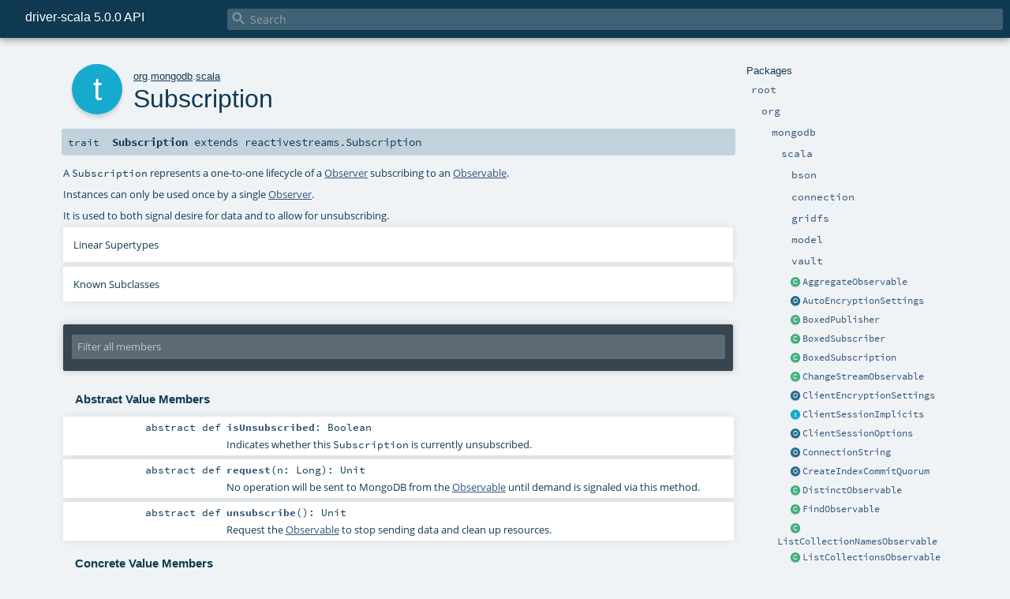

--- FILE ---
content_type: text/html; charset=utf-8
request_url: https://mongodb.github.io/mongo-java-driver/5.0/apidocs/mongo-scala-driver/org/mongodb/scala/Subscription.html
body_size: 6541
content:
<!DOCTYPE html ><html><head><meta http-equiv="X-UA-Compatible" content="IE=edge"/><meta content="width=device-width, initial-scale=1.0, maximum-scale=1.0, user-scalable=no" name="viewport"/><title>driver-scala 5.0.0 API  - org.mongodb.scala.Subscription</title><meta content="driver - scala 5.0.0 API - org.mongodb.scala.Subscription" name="description"/><meta content="driver scala 5.0.0 API org.mongodb.scala.Subscription" name="keywords"/><meta http-equiv="content-type" content="text/html; charset=UTF-8"/><link href="../../../lib/index.css" media="screen" type="text/css" rel="stylesheet"/><link href="../../../lib/template.css" media="screen" type="text/css" rel="stylesheet"/><link href="../../../lib/print.css" media="print" type="text/css" rel="stylesheet"/><link href="../../../lib/diagrams.css" media="screen" type="text/css" rel="stylesheet" id="diagrams-css"/><script type="text/javascript" src="../../../lib/jquery.min.js"></script><script type="text/javascript" src="../../../lib/index.js"></script><script type="text/javascript" src="../../../index.js"></script><script type="text/javascript" src="../../../lib/scheduler.js"></script><script type="text/javascript" src="../../../lib/template.js"></script><script type="text/javascript">/* this variable can be used by the JS to determine the path to the root document */
var toRoot = '../../../';</script></head><body><div id="search"><span id="doc-title">driver-scala 5.0.0 API<span id="doc-version"></span></span> <span class="close-results"><span class="left">&lt;</span> Back</span><div id="textfilter"><span class="input"><input autocapitalize="none" placeholder="Search" id="index-input" type="text" accesskey="/"/><i class="clear material-icons"></i><i id="search-icon" class="material-icons"></i></span></div></div><div id="search-results"><div id="search-progress"><div id="progress-fill"></div></div><div id="results-content"><div id="entity-results"></div><div id="member-results"></div></div></div><div id="content-scroll-container" style="-webkit-overflow-scrolling: touch;"><div id="content-container" style="-webkit-overflow-scrolling: touch;"><div id="subpackage-spacer"><div id="packages"><h1>Packages</h1><ul><li class="indented0 " name="_root_.root" group="Ungrouped" fullComment="yes" data-isabs="false" visbl="pub"><a id="_root_" class="anchorToMember"></a><a id="root:_root_" class="anchorToMember"></a> <span class="permalink"><a href="../../../index.html" title="Permalink"><i class="material-icons"></i></a></span> <span class="modifier_kind"><span class="modifier"></span> <span class="kind">package</span></span> <span class="symbol"><a href="../../../index.html" title="This is the documentation for the MongoDB Scala driver."><span class="name">root</span></a></span><p class="shortcomment cmt">This is the documentation for the MongoDB Scala driver.</p><div class="fullcomment"><div class="comment cmt"><p>This is the documentation for the MongoDB Scala driver.</p><h4> Driver structure </h4><p>The <a href="http://mongodb.org" target="_blank">mongodb</a> scala driver.</p><p>To get started you need a <a href="MongoClient.html" name="org.mongodb.scala.MongoClient" id="org.mongodb.scala.MongoClient" class="extype">MongoClient</a> instance, either from a
<a href="https://www.mongodb.com/docs/manual/reference/connection-string/" target="_blank">connection string</a> or via a <a href="index.html#MongoClientSettings=com.mongodb.MongoClientSettings" name="org.mongodb.scala.MongoClientSettings" id="org.mongodb.scala.MongoClientSettings" class="extmbr">org.mongodb.scala.MongoClientSettings</a>.</p><p>Notable packages include:</p><ul><li><a href="MongoClient.html" name="org.mongodb.scala.MongoClient" id="org.mongodb.scala.MongoClient" class="extype">MongoClient</a> The MongoClient used to connect and access MongoDB</li><li><a href="MongoDatabase.html" name="org.mongodb.scala.MongoDatabase" id="org.mongodb.scala.MongoDatabase" class="extype">MongoDatabase</a> Providing access to a specific database</li><li><a href="MongoCollection.html" name="org.mongodb.scala.MongoCollection" id="org.mongodb.scala.MongoCollection" class="extype">MongoCollection</a> Providing access to a specific collection in a database.</li></ul></div><dl class="attributes block"><dt>Definition Classes</dt><dd><a href="../../../index.html" name="_root_" id="_root_" class="extype">root</a></dd></dl></div></li><li class="indented1 " name="_root_.org" group="Ungrouped" fullComment="yes" data-isabs="false" visbl="pub"><a id="org" class="anchorToMember"></a><a id="org:org" class="anchorToMember"></a> <span class="permalink"><a href="../../../org/index.html" title="Permalink"><i class="material-icons"></i></a></span> <span class="modifier_kind"><span class="modifier"></span> <span class="kind">package</span></span> <span class="symbol"><a href="../../index.html" title=""><span class="name">org</span></a></span><div class="fullcomment"><dl class="attributes block"><dt>Definition Classes</dt><dd><a href="../../../index.html" name="_root_" id="_root_" class="extype">root</a></dd></dl></div></li><li class="indented2 " name="org.mongodb" group="Ungrouped" fullComment="yes" data-isabs="false" visbl="pub"><a id="mongodb" class="anchorToMember"></a><a id="mongodb:mongodb" class="anchorToMember"></a> <span class="permalink"><a href="../../../org/mongodb/index.html" title="Permalink"><i class="material-icons"></i></a></span> <span class="modifier_kind"><span class="modifier"></span> <span class="kind">package</span></span> <span class="symbol"><a href="../index.html" title=""><span class="name">mongodb</span></a></span><div class="fullcomment"><dl class="attributes block"><dt>Definition Classes</dt><dd><a href="../../index.html" name="org" id="org" class="extype">org</a></dd></dl></div></li><li class="indented3 " name="org.mongodb.scala" group="Ungrouped" fullComment="yes" data-isabs="false" visbl="pub"><a id="scala" class="anchorToMember"></a><a id="scala:scala" class="anchorToMember"></a> <span class="permalink"><a href="../../../org/mongodb/scala/index.html" title="Permalink"><i class="material-icons"></i></a></span> <span class="modifier_kind"><span class="modifier"></span> <span class="kind">package</span></span> <span class="symbol"><a href="index.html" title="The MongoDB Scala Driver package"><span class="name">scala</span></a></span><p class="shortcomment cmt">The MongoDB Scala Driver package</p><div class="fullcomment"><div class="comment cmt"><p>The MongoDB Scala Driver package</p><p>Contains type aliases and companion objects to help when using the Scala API
</p></div><dl class="attributes block"><dt>Definition Classes</dt><dd><a href="../index.html" name="org.mongodb" id="org.mongodb" class="extype">mongodb</a></dd><dt>Since</dt><dd><p>1.0</p></dd></dl></div></li><li class="indented4 " name="org.mongodb.scala.bson" group="Ungrouped" fullComment="yes" data-isabs="false" visbl="pub"><a id="bson" class="anchorToMember"></a><a id="bson:bson" class="anchorToMember"></a> <span class="permalink"><a href="../../../org/mongodb/scala/bson/index.html" title="Permalink"><i class="material-icons"></i></a></span> <span class="modifier_kind"><span class="modifier"></span> <span class="kind">package</span></span> <span class="symbol"><a href="bson/index.html" title="The bson package, contains mirrors and companion objects for Bson values."><span class="name">bson</span></a></span><p class="shortcomment cmt">The bson package, contains mirrors and companion objects for <code>Bson</code> values.</p><div class="fullcomment"><div class="comment cmt"><p>The bson package, contains mirrors and companion objects for <code>Bson</code> values.
</p></div><dl class="attributes block"><dt>Definition Classes</dt><dd><a href="index.html" name="org.mongodb.scala" id="org.mongodb.scala" class="extype">scala</a></dd></dl></div></li><li class="indented4 " name="org.mongodb.scala.connection" group="Ungrouped" fullComment="yes" data-isabs="false" visbl="pub"><a id="connection" class="anchorToMember"></a><a id="connection:connection" class="anchorToMember"></a> <span class="permalink"><a href="../../../org/mongodb/scala/connection/index.html" title="Permalink"><i class="material-icons"></i></a></span> <span class="modifier_kind"><span class="modifier"></span> <span class="kind">package</span></span> <span class="symbol"><a href="connection/index.html" title="The connection package contains classes that manage connecting to MongoDB servers."><span class="name">connection</span></a></span><p class="shortcomment cmt">The connection package contains classes that manage connecting to MongoDB servers.</p><div class="fullcomment"><div class="comment cmt"><p>The connection package contains classes that manage connecting to MongoDB servers.
</p></div><dl class="attributes block"><dt>Definition Classes</dt><dd><a href="index.html" name="org.mongodb.scala" id="org.mongodb.scala" class="extype">scala</a></dd></dl></div></li><li class="indented4 " name="org.mongodb.scala.gridfs" group="Ungrouped" fullComment="yes" data-isabs="false" visbl="pub"><a id="gridfs" class="anchorToMember"></a><a id="gridfs:gridfs" class="anchorToMember"></a> <span class="permalink"><a href="../../../org/mongodb/scala/gridfs/index.html" title="Permalink"><i class="material-icons"></i></a></span> <span class="modifier_kind"><span class="modifier"></span> <span class="kind">package</span></span> <span class="symbol"><a href="gridfs/index.html" title=""><span class="name">gridfs</span></a></span><div class="fullcomment"><dl class="attributes block"><dt>Definition Classes</dt><dd><a href="index.html" name="org.mongodb.scala" id="org.mongodb.scala" class="extype">scala</a></dd></dl></div></li><li class="indented4 " name="org.mongodb.scala.model" group="Ungrouped" fullComment="yes" data-isabs="false" visbl="pub"><a id="model" class="anchorToMember"></a><a id="model:model" class="anchorToMember"></a> <span class="permalink"><a href="../../../org/mongodb/scala/model/index.html" title="Permalink"><i class="material-icons"></i></a></span> <span class="modifier_kind"><span class="modifier"></span> <span class="kind">package</span></span> <span class="symbol"><a href="model/index.html" title="The model package containing models and options that help describe MongoCollection operations"><span class="name">model</span></a></span><p class="shortcomment cmt">The model package containing models and options that help describe <code>MongoCollection</code> operations
</p><div class="fullcomment"><div class="comment cmt"><p>The model package containing models and options that help describe <code>MongoCollection</code> operations
</p></div><dl class="attributes block"><dt>Definition Classes</dt><dd><a href="index.html" name="org.mongodb.scala" id="org.mongodb.scala" class="extype">scala</a></dd></dl></div></li><li class="indented4 " name="org.mongodb.scala.vault" group="Ungrouped" fullComment="yes" data-isabs="false" visbl="pub"><a id="vault" class="anchorToMember"></a><a id="vault:vault" class="anchorToMember"></a> <span class="permalink"><a href="../../../org/mongodb/scala/vault/index.html" title="Permalink"><i class="material-icons"></i></a></span> <span class="modifier_kind"><span class="modifier"></span> <span class="kind">package</span></span> <span class="symbol"><a href="vault/index.html" title="This package contains the Key Vault API"><span class="name">vault</span></a></span><p class="shortcomment cmt">This package contains the Key Vault API
</p><div class="fullcomment"><div class="comment cmt"><p>This package contains the Key Vault API
</p></div><dl class="attributes block"><dt>Definition Classes</dt><dd><a href="index.html" name="org.mongodb.scala" id="org.mongodb.scala" class="extype">scala</a></dd><dt>Since</dt><dd><p>2.7</p></dd></dl></div></li><li class="current-entities indented3"><span class="separator"></span> <a href="AggregateObservable.html" title="Observable for aggregate" class="class"></a><a href="AggregateObservable.html" title="Observable for aggregate">AggregateObservable</a></li><li class="current-entities indented3"><span class="separator"></span> <a href="AutoEncryptionSettings$.html" title="The client-side automatic encryption settings." class="object"></a><a href="AutoEncryptionSettings$.html" title="The client-side automatic encryption settings.">AutoEncryptionSettings</a></li><li class="current-entities indented3"><span class="separator"></span> <a href="ObservableImplicits$BoxedPublisher.html" title="" class="class"></a><a href="ObservableImplicits$BoxedPublisher.html" title="">BoxedPublisher</a></li><li class="current-entities indented3"><span class="separator"></span> <a href="ObservableImplicits$BoxedSubscriber.html" title="" class="class"></a><a href="ObservableImplicits$BoxedSubscriber.html" title="">BoxedSubscriber</a></li><li class="current-entities indented3"><span class="separator"></span> <a href="ObservableImplicits$BoxedSubscription.html" title="" class="class"></a><a href="ObservableImplicits$BoxedSubscription.html" title="">BoxedSubscription</a></li><li class="current-entities indented3"><span class="separator"></span> <a href="ChangeStreamObservable.html" title="Observable for change streams." class="class"></a><a href="ChangeStreamObservable.html" title="Observable for change streams.">ChangeStreamObservable</a></li><li class="current-entities indented3"><span class="separator"></span> <a href="ClientEncryptionSettings$.html" title="The client-side settings for data key creation and explicit encryption." class="object"></a><a href="ClientEncryptionSettings$.html" title="The client-side settings for data key creation and explicit encryption.">ClientEncryptionSettings</a></li><li class="current-entities indented3"><span class="separator"></span> <a href="ClientSessionImplicits.html" title="Extends the Java ClientSession and adds helpers for committing and aborting transactions." class="trait"></a><a href="ClientSessionImplicits.html" title="Extends the Java ClientSession and adds helpers for committing and aborting transactions.">ClientSessionImplicits</a></li><li class="current-entities indented3"><span class="separator"></span> <a href="ClientSessionOptions$.html" title="The options to apply to a ClientSession." class="object"></a><a href="ClientSessionOptions$.html" title="The options to apply to a ClientSession.">ClientSessionOptions</a></li><li class="current-entities indented3"><span class="separator"></span> <a href="package$$ConnectionString$.html" title="Connection String companion object" class="object"></a><a href="package$$ConnectionString$.html" title="Connection String companion object">ConnectionString</a></li><li class="current-entities indented3"><span class="separator"></span> <a href="CreateIndexCommitQuorum$.html" title="The commit quorum specifies how many data-bearing members of a replica set, including the primary, must complete the index builds successfully before the primary marks the indexes as ready." class="object"></a><a href="CreateIndexCommitQuorum$.html" title="The commit quorum specifies how many data-bearing members of a replica set, including the primary, must complete the index builds successfully before the primary marks the indexes as ready.">CreateIndexCommitQuorum</a></li><li class="current-entities indented3"><span class="separator"></span> <a href="DistinctObservable.html" title="Observable for distinct" class="class"></a><a href="DistinctObservable.html" title="Observable for distinct">DistinctObservable</a></li><li class="current-entities indented3"><span class="separator"></span> <a href="FindObservable.html" title="Observable interface for Find." class="class"></a><a href="FindObservable.html" title="Observable interface for Find.">FindObservable</a></li><li class="current-entities indented3"><span class="separator"></span> <a href="ListCollectionNamesObservable.html" title="Observable for listing collection names." class="class"></a><a href="ListCollectionNamesObservable.html" title="Observable for listing collection names.">ListCollectionNamesObservable</a></li><li class="current-entities indented3"><span class="separator"></span> <a href="ListCollectionsObservable.html" title="Observable interface for ListCollections" class="class"></a><a href="ListCollectionsObservable.html" title="Observable interface for ListCollections">ListCollectionsObservable</a></li><li class="current-entities indented3"><span class="separator"></span> <a href="ListDatabasesObservable.html" title="Observable interface for ListDatabases." class="class"></a><a href="ListDatabasesObservable.html" title="Observable interface for ListDatabases.">ListDatabasesObservable</a></li><li class="current-entities indented3"><span class="separator"></span> <a href="ListIndexesObservable.html" title="Observable interface for ListIndexes." class="class"></a><a href="ListIndexesObservable.html" title="Observable interface for ListIndexes.">ListIndexesObservable</a></li><li class="current-entities indented3"><span class="separator"></span> <a href="ListSearchIndexesObservable.html" title="Observable interface for ListSearchIndexes." class="class"></a><a href="ListSearchIndexesObservable.html" title="Observable interface for ListSearchIndexes.">ListSearchIndexesObservable</a></li><li class="current-entities indented3"><span class="separator"></span> <a href="LoggerSettings$.html" title="Settings for the logger." class="object"></a><a href="LoggerSettings$.html" title="Settings for the logger.">LoggerSettings</a></li><li class="current-entities indented3"><span class="separator"></span> <a href="MapReduceObservable.html" title="Observable for map reduce." class="class"></a><a href="MapReduceObservable.html" title="Observable for map reduce.">MapReduceObservable</a></li><li class="current-entities indented3"><a href="MongoClient$.html" title="Companion object for creating new MongoClient instances" class="object"></a> <a href="MongoClient.html" title="A client-side representation of a MongoDB cluster." class="class"></a><a href="MongoClient.html" title="A client-side representation of a MongoDB cluster.">MongoClient</a></li><li class="current-entities indented3"><span class="separator"></span> <a href="MongoClientSettings$.html" title="A MongoClientSettings companion object" class="object"></a><a href="MongoClientSettings$.html" title="A MongoClientSettings companion object">MongoClientSettings</a></li><li class="current-entities indented3"><span class="separator"></span> <a href="MongoCollection.html" title="The MongoCollection representation." class="class"></a><a href="MongoCollection.html" title="The MongoCollection representation.">MongoCollection</a></li><li class="current-entities indented3"><span class="separator"></span> <a href="MongoCompressor$.html" title="Metadata describing a compressor to use for sending and receiving messages to a MongoDB server." class="object"></a><a href="MongoCompressor$.html" title="Metadata describing a compressor to use for sending and receiving messages to a MongoDB server.">MongoCompressor</a></li><li class="current-entities indented3"><span class="separator"></span> <a href="MongoCredential$.html" title="Represents credentials to authenticate to a MongoDB server, as well as the source of the credentials and the authentication mechanism to use." class="object"></a><a href="MongoCredential$.html" title="Represents credentials to authenticate to a MongoDB server, as well as the source of the credentials and the authentication mechanism to use.">MongoCredential</a></li><li class="current-entities indented3"><span class="separator"></span> <a href="MongoDatabase.html" title="The MongoDatabase representation." class="class"></a><a href="MongoDatabase.html" title="The MongoDatabase representation.">MongoDatabase</a></li><li class="current-entities indented3"><span class="separator"></span> <a href="MongoDriverInformation$.html" title="The options regarding collation support in MongoDB 3.4+" class="object"></a><a href="MongoDriverInformation$.html" title="The options regarding collation support in MongoDB 3.4+">MongoDriverInformation</a></li><li class="current-entities indented3"><span class="separator"></span> <a href="package$$MongoException$.html" title="Top level Exception for all Exceptions, server-side or client-side, that come from the driver." class="object"></a><a href="package$$MongoException$.html" title="Top level Exception for all Exceptions, server-side or client-side, that come from the driver.">MongoException</a></li><li class="current-entities indented3"><span class="separator"></span> <a href="MongoNamespace$.html" title="A companion object for MongoNamespace" class="object"></a><a href="MongoNamespace$.html" title="A companion object for MongoNamespace">MongoNamespace</a></li><li class="current-entities indented3"><a href="Observable$.html" title="A companion object for Observable" class="object"></a> <a href="Observable.html" title="A Observable represents a MongoDB operation and implements the Publisher interface." class="trait"></a><a href="Observable.html" title="A Observable represents a MongoDB operation and implements the Publisher interface.">Observable</a></li><li class="current-entities indented3"><span class="separator"></span> <a href="ObservableImplicits$ObservableFuture.html" title="" class="class"></a><a href="ObservableImplicits$ObservableFuture.html" title="">ObservableFuture</a></li><li class="current-entities indented3"><span class="separator"></span> <a href="ObservableImplicits.html" title="Implicit conversion support for Publishers, Observables and Subscriptions" class="trait"></a><a href="ObservableImplicits.html" title="Implicit conversion support for Publishers, Observables and Subscriptions">ObservableImplicits</a></li><li class="current-entities indented3"><span class="separator"></span> <a href="Observer.html" title="A Scala based wrapper of the Subscriber interface which provides a mechanism for receiving push-based notifications." class="trait"></a><a href="Observer.html" title="A Scala based wrapper of the Subscriber interface which provides a mechanism for receiving push-based notifications.">Observer</a></li><li class="current-entities indented3"><span class="separator"></span> <a href="ReadConcern$.html" title="The readConcern option allows clients to choose a level of isolation for their reads." class="object"></a><a href="ReadConcern$.html" title="The readConcern option allows clients to choose a level of isolation for their reads.">ReadConcern</a></li><li class="current-entities indented3"><span class="separator"></span> <a href="ReadConcernLevel$.html" title="The readConcern level of isolation for reads." class="object"></a><a href="ReadConcernLevel$.html" title="The readConcern level of isolation for reads.">ReadConcernLevel</a></li><li class="current-entities indented3"><span class="separator"></span> <a href="ReadPreference$.html" title="The preferred replica set members to which a query or command can be sent." class="object"></a><a href="ReadPreference$.html" title="The preferred replica set members to which a query or command can be sent.">ReadPreference</a></li><li class="current-entities indented3"><span class="separator"></span> <a href="ClientSessionImplicits$ScalaClientSession.html" title="The implicit ClientSession with Scala helpers" class="class"></a><a href="ClientSessionImplicits$ScalaClientSession.html" title="The implicit ClientSession with Scala helpers">ScalaClientSession</a></li><li class="current-entities indented3"><span class="separator"></span> <a href="ScalaWriteConcern.html" title="" class="class"></a><a href="ScalaWriteConcern.html" title="">ScalaWriteConcern</a></li><li class="current-entities indented3"><span class="separator"></span> <a href="ServerAddress$.html" title="Represents the location of a MongoDB server - i.e." class="object"></a><a href="ServerAddress$.html" title="Represents the location of a MongoDB server - i.e.">ServerAddress</a></li><li class="current-entities indented3"><a href="SingleObservable$.html" title="A companion object for SingleObservable" class="object"></a> <a href="SingleObservable.html" title="A SingleObservable represents an Observable that emits one or no items." class="trait"></a><a href="SingleObservable.html" title="A SingleObservable represents an Observable that emits one or no items.">SingleObservable</a></li><li class="current-entities indented3"><span class="separator"></span> <a href="ObservableImplicits$SingleObservableFuture.html" title="" class="class"></a><a href="ObservableImplicits$SingleObservableFuture.html" title="">SingleObservableFuture</a></li><li class="current-entities indented3"><span class="separator"></span> <a href="" title="A Subscription represents a one-to-one lifecycle of a Observer subscribing to an Observable." class="trait"></a><a href="" title="A Subscription represents a one-to-one lifecycle of a Observer subscribing to an Observable.">Subscription</a></li><li class="current-entities indented3"><span class="separator"></span> <a href="Tag$.html" title="A replica set tag." class="object"></a><a href="Tag$.html" title="A replica set tag.">Tag</a></li><li class="current-entities indented3"><span class="separator"></span> <a href="TagSet$.html" title="An immutable set of tags, used to select members of a replica set to use for read operations." class="object"></a><a href="TagSet$.html" title="An immutable set of tags, used to select members of a replica set to use for read operations.">TagSet</a></li><li class="current-entities indented3"><span class="separator"></span> <a href="ObservableImplicits$ToObservableString.html" title="" class="class"></a><a href="ObservableImplicits$ToObservableString.html" title="">ToObservableString</a></li><li class="current-entities indented3"><span class="separator"></span> <a href="ObservableImplicits$ToSingleObservableGridFS.html" title="" class="class"></a><a href="ObservableImplicits$ToSingleObservableGridFS.html" title="">ToSingleObservableGridFS</a></li><li class="current-entities indented3"><span class="separator"></span> <a href="ObservableImplicits$ToSingleObservableInt.html" title="" class="class"></a><a href="ObservableImplicits$ToSingleObservableInt.html" title="">ToSingleObservableInt</a></li><li class="current-entities indented3"><span class="separator"></span> <a href="ObservableImplicits$ToSingleObservableLong.html" title="" class="class"></a><a href="ObservableImplicits$ToSingleObservableLong.html" title="">ToSingleObservableLong</a></li><li class="current-entities indented3"><span class="separator"></span> <a href="ObservableImplicits$ToSingleObservableObjectId.html" title="" class="class"></a><a href="ObservableImplicits$ToSingleObservableObjectId.html" title="">ToSingleObservableObjectId</a></li><li class="current-entities indented3"><span class="separator"></span> <a href="ObservableImplicits$ToSingleObservablePublisher.html" title="" class="class"></a><a href="ObservableImplicits$ToSingleObservablePublisher.html" title="">ToSingleObservablePublisher</a></li><li class="current-entities indented3"><span class="separator"></span> <a href="ObservableImplicits$ToSingleObservableUnit.html" title="An Observable that emits" class="class"></a><a href="ObservableImplicits$ToSingleObservableUnit.html" title="An Observable that emits">ToSingleObservableUnit</a></li><li class="current-entities indented3"><span class="separator"></span> <a href="TransactionOptions$.html" title="The options to apply to transactions." class="object"></a><a href="TransactionOptions$.html" title="The options to apply to transactions.">TransactionOptions</a></li><li class="current-entities indented3"><span class="separator"></span> <a href="WriteConcern$.html" title="Controls the acknowledgment of write operations with various options." class="object"></a><a href="WriteConcern$.html" title="Controls the acknowledgment of write operations with various options.">WriteConcern</a></li></ul></div></div><div id="content"><body class="trait type"><div id="definition"><div class="big-circle trait">t</div><p id="owner"><a href="../../index.html" name="org" id="org" class="extype">org</a>.<a href="../index.html" name="org.mongodb" id="org.mongodb" class="extype">mongodb</a>.<a href="index.html" name="org.mongodb.scala" id="org.mongodb.scala" class="extype">scala</a></p><h1>Subscription<span class="permalink"><a href="../../../org/mongodb/scala/Subscription.html" title="Permalink"><i class="material-icons"></i></a></span></h1><h3><span class="morelinks"></span></h3></div><h4 id="signature" class="signature"><span class="modifier_kind"><span class="modifier"></span> <span class="kind">trait</span></span> <span class="symbol"><span class="name">Subscription</span><span class="result"> extends <span name="org.reactivestreams.Subscription" class="extype">reactivestreams.Subscription</span></span></span></h4><div id="comment" class="fullcommenttop"><div class="comment cmt"><p>A <code>Subscription</code> represents a one-to-one lifecycle of a <a href="Observer.html" name="org.mongodb.scala.Observer" id="org.mongodb.scala.Observer" class="extype">Observer</a> subscribing to an <a href="Observable.html" name="org.mongodb.scala.Observable" id="org.mongodb.scala.Observable" class="extype">Observable</a>.</p><p>Instances can only be used once by a single <a href="Observer.html" name="org.mongodb.scala.Observer" id="org.mongodb.scala.Observer" class="extype">Observer</a>.</p><p>It is used to both signal desire for data and to allow for unsubscribing.
</p></div><div class="toggleContainer"><div class="toggle block"><span>Linear Supertypes</span><div class="superTypes hiddenContent"><span name="org.reactivestreams.Subscription" class="extype">reactivestreams.Subscription</span>, <span name="scala.AnyRef" class="extype">AnyRef</span>, <span name="scala.Any" class="extype">Any</span></div></div></div><div class="toggleContainer"><div class="toggle block"><span>Known Subclasses</span><div class="subClasses hiddenContent"><a href="ObservableImplicits$BoxedSubscription.html" name="org.mongodb.scala.ObservableImplicits.BoxedSubscription" id="org.mongodb.scala.ObservableImplicits.BoxedSubscription" class="extype">BoxedSubscription</a></div></div></div></div><div id="mbrsel"><div class="toggle"></div><div id="memberfilter"><i class="material-icons arrow"></i><span class="input"><input placeholder="Filter all members" id="mbrsel-input" type="text" accesskey="/"/></span><i class="clear material-icons"></i></div><div id="filterby"><div id="order"><span class="filtertype">Ordering</span><ol><li class="alpha in"><span>Alphabetic</span></li><li class="inherit out"><span>By Inheritance</span></li></ol></div><div class="ancestors"><span class="filtertype">Inherited<br/></span><ol id="linearization"><li class="in" name="org.mongodb.scala.Subscription"><span>Subscription</span></li><li class="in" name="org.reactivestreams.Subscription"><span>Subscription</span></li><li class="in" name="scala.AnyRef"><span>AnyRef</span></li><li class="in" name="scala.Any"><span>Any</span></li></ol></div><div class="ancestors"><span class="filtertype"></span><ol><li class="hideall out"><span>Hide All</span></li><li class="showall in"><span>Show All</span></li></ol></div><div id="visbl"><span class="filtertype">Visibility</span><ol><li class="public in"><span>Public</span></li><li class="protected out"><span>Protected</span></li></ol></div></div></div><div id="template"><div id="allMembers"><div class="values members"><h3>Abstract Value Members</h3><ol><li class="indented0 " name="org.mongodb.scala.Subscription#isUnsubscribed" group="Ungrouped" fullComment="yes" data-isabs="true" visbl="pub"><a id="isUnsubscribed:Boolean" class="anchorToMember"></a> <span class="permalink"><a href="../../../org/mongodb/scala/Subscription.html#isUnsubscribed:Boolean" title="Permalink"><i class="material-icons"></i></a></span> <span class="modifier_kind"><span class="modifier">abstract </span> <span class="kind">def</span></span> <span class="symbol"><span class="name">isUnsubscribed</span><span class="result">: <span name="scala.Boolean" class="extype">Boolean</span></span></span><p class="shortcomment cmt">Indicates whether this <code>Subscription</code> is currently unsubscribed.</p><div class="fullcomment"><div class="comment cmt"><p>Indicates whether this <code>Subscription</code> is currently unsubscribed.
</p></div><dl class="paramcmts block"><dt>returns</dt><dd class="cmt"><p><code>true</code> if this <code>Subscription</code> is currently unsubscribed, <code>false</code> otherwise</p></dd></dl></div></li><li class="indented0 " name="org.mongodb.scala.Subscription#request" group="Ungrouped" fullComment="yes" data-isabs="true" visbl="pub"><a id="request(n:Long):Unit" class="anchorToMember"></a><a id="request(Long):Unit" class="anchorToMember"></a> <span class="permalink"><a href="../../../org/mongodb/scala/Subscription.html#request(n:Long):Unit" title="Permalink"><i class="material-icons"></i></a></span> <span class="modifier_kind"><span class="modifier">abstract </span> <span class="kind">def</span></span> <span class="symbol"><span class="name">request</span><span class="params">(<span name="n">n: <span name="scala.Long" class="extype">Long</span></span>)</span><span class="result">: <span name="scala.Unit" class="extype">Unit</span></span></span><p class="shortcomment cmt">No operation will be sent to MongoDB from the <a href="Observable.html" name="org.mongodb.scala.Observable" id="org.mongodb.scala.Observable" class="extype">Observable</a> until demand is signaled via this method.</p><div class="fullcomment"><div class="comment cmt"><p>No operation will be sent to MongoDB from the <a href="Observable.html" name="org.mongodb.scala.Observable" id="org.mongodb.scala.Observable" class="extype">Observable</a> until demand is signaled via this method.</p><p>It can be called however often and whenever needed, but the outstanding cumulative demand must never exceed <code>Long.MaxValue</code>.
An outstanding cumulative demand of <code>Long.MaxValue</code> may be treated by the <a href="Observable.html" name="org.mongodb.scala.Observable" id="org.mongodb.scala.Observable" class="extype">Observable</a> as "effectively unbounded".</p><p>Whatever has been requested might be sent, so only signal demand for what can be safely handled.</p><p>An <a href="Observable.html" name="org.mongodb.scala.Observable" id="org.mongodb.scala.Observable" class="extype">Observable</a> can send less than is requested if the stream ends but then must emit either
<a href="Observer.html#onError(e:Throwable):Unit" name="org.mongodb.scala.Observer#onError" id="org.mongodb.scala.Observer#onError" class="extmbr">Observer.onError</a> or <a href="Observer.html#onComplete():Unit" name="org.mongodb.scala.Observer#onComplete" id="org.mongodb.scala.Observer#onComplete" class="extmbr">Observer.onComplete</a>.
</p></div><dl class="paramcmts block"><dt class="param">n</dt><dd class="cmt"><p>the strictly positive number of elements to requests to the upstream <a href="Observable.html" name="org.mongodb.scala.Observable" id="org.mongodb.scala.Observable" class="extype">Observable</a></p></dd></dl><dl class="attributes block"><dt>Definition Classes</dt><dd><a href="" name="org.mongodb.scala.Subscription" id="org.mongodb.scala.Subscription" class="extype">Subscription</a> → Subscription</dd></dl></div></li><li class="indented0 " name="org.mongodb.scala.Subscription#unsubscribe" group="Ungrouped" fullComment="yes" data-isabs="true" visbl="pub"><a id="unsubscribe():Unit" class="anchorToMember"></a> <span class="permalink"><a href="../../../org/mongodb/scala/Subscription.html#unsubscribe():Unit" title="Permalink"><i class="material-icons"></i></a></span> <span class="modifier_kind"><span class="modifier">abstract </span> <span class="kind">def</span></span> <span class="symbol"><span class="name">unsubscribe</span><span class="params">()</span><span class="result">: <span name="scala.Unit" class="extype">Unit</span></span></span><p class="shortcomment cmt">Request the <a href="Observable.html" name="org.mongodb.scala.Observable" id="org.mongodb.scala.Observable" class="extype">Observable</a> to stop sending data and clean up resources.</p><div class="fullcomment"><div class="comment cmt"><p>Request the <a href="Observable.html" name="org.mongodb.scala.Observable" id="org.mongodb.scala.Observable" class="extype">Observable</a> to stop sending data and clean up resources.</p><p>As this request is asynchronous data may still be sent to meet previously signalled demand after calling cancel.
</p></div></div></li></ol></div><div class="values members"><h3>Concrete Value Members</h3><ol><li class="indented0 " name="scala.AnyRef#!=" group="Ungrouped" fullComment="yes" data-isabs="false" visbl="pub"><a id="!=(x$1:Any):Boolean" class="anchorToMember"></a><a id="!=(Any):Boolean" class="anchorToMember"></a> <span class="permalink"><a href="../../../org/mongodb/scala/Subscription.html#!=(x$1:Any):Boolean" title="Permalink"><i class="material-icons"></i></a></span> <span class="modifier_kind"><span class="modifier">final </span> <span class="kind">def</span></span> <span class="symbol"><span class="name" title="gt4s: $bang$eq">!=</span><span class="params">(<span name="arg0">arg0: <span name="scala.Any" class="extype">Any</span></span>)</span><span class="result">: <span name="scala.Boolean" class="extype">Boolean</span></span></span><div class="fullcomment"><dl class="attributes block"><dt>Definition Classes</dt><dd>AnyRef → Any</dd></dl></div></li><li class="indented0 " name="scala.AnyRef###" group="Ungrouped" fullComment="yes" data-isabs="false" visbl="pub"><a id="##:Int" class="anchorToMember"></a> <span class="permalink"><a href="../../../org/mongodb/scala/Subscription.html###:Int" title="Permalink"><i class="material-icons"></i></a></span> <span class="modifier_kind"><span class="modifier">final </span> <span class="kind">def</span></span> <span class="symbol"><span class="name" title="gt4s: $hash$hash">##</span><span class="result">: <span name="scala.Int" class="extype">Int</span></span></span><div class="fullcomment"><dl class="attributes block"><dt>Definition Classes</dt><dd>AnyRef → Any</dd></dl></div></li><li class="indented0 " name="scala.AnyRef#==" group="Ungrouped" fullComment="yes" data-isabs="false" visbl="pub"><a id="==(x$1:Any):Boolean" class="anchorToMember"></a><a id="==(Any):Boolean" class="anchorToMember"></a> <span class="permalink"><a href="../../../org/mongodb/scala/Subscription.html#==(x$1:Any):Boolean" title="Permalink"><i class="material-icons"></i></a></span> <span class="modifier_kind"><span class="modifier">final </span> <span class="kind">def</span></span> <span class="symbol"><span class="name" title="gt4s: $eq$eq">==</span><span class="params">(<span name="arg0">arg0: <span name="scala.Any" class="extype">Any</span></span>)</span><span class="result">: <span name="scala.Boolean" class="extype">Boolean</span></span></span><div class="fullcomment"><dl class="attributes block"><dt>Definition Classes</dt><dd>AnyRef → Any</dd></dl></div></li><li class="indented0 " name="scala.Any#asInstanceOf" group="Ungrouped" fullComment="yes" data-isabs="false" visbl="pub"><a id="asInstanceOf[T0]:T0" class="anchorToMember"></a> <span class="permalink"><a href="../../../org/mongodb/scala/Subscription.html#asInstanceOf[T0]:T0" title="Permalink"><i class="material-icons"></i></a></span> <span class="modifier_kind"><span class="modifier">final </span> <span class="kind">def</span></span> <span class="symbol"><span class="name">asInstanceOf</span><span class="tparams">[<span name="T0">T0</span>]</span><span class="result">: <span name="scala.Any.asInstanceOf.T0" class="extype">T0</span></span></span><div class="fullcomment"><dl class="attributes block"><dt>Definition Classes</dt><dd>Any</dd></dl></div></li><li class="indented0 " name="org.mongodb.scala.Subscription#cancel" group="Ungrouped" fullComment="yes" data-isabs="false" visbl="pub"><a id="cancel():Unit" class="anchorToMember"></a> <span class="permalink"><a href="../../../org/mongodb/scala/Subscription.html#cancel():Unit" title="Permalink"><i class="material-icons"></i></a></span> <span class="modifier_kind"><span class="modifier"></span> <span class="kind">def</span></span> <span class="symbol"><span class="name">cancel</span><span class="params">()</span><span class="result">: <span name="scala.Unit" class="extype">Unit</span></span></span><p class="shortcomment cmt">Request the <a href="Observable.html" name="org.mongodb.scala.Observable" id="org.mongodb.scala.Observable" class="extype">Observable</a> to stop sending data and clean up resources.</p><div class="fullcomment"><div class="comment cmt"><p>Request the <a href="Observable.html" name="org.mongodb.scala.Observable" id="org.mongodb.scala.Observable" class="extype">Observable</a> to stop sending data and clean up resources.</p><p>As this request is asynchronous data may still be sent to meet previously signalled demand after calling cancel.
</p></div><dl class="attributes block"><dt>Definition Classes</dt><dd><a href="" name="org.mongodb.scala.Subscription" id="org.mongodb.scala.Subscription" class="extype">Subscription</a> → Subscription</dd></dl></div></li><li class="indented0 " name="scala.AnyRef#clone" group="Ungrouped" fullComment="yes" data-isabs="false" visbl="prt"><a id="clone():Object" class="anchorToMember"></a><a id="clone():AnyRef" class="anchorToMember"></a> <span class="permalink"><a href="../../../org/mongodb/scala/Subscription.html#clone():Object" title="Permalink"><i class="material-icons"></i></a></span> <span class="modifier_kind"><span class="modifier"></span> <span class="kind">def</span></span> <span class="symbol"><span class="name">clone</span><span class="params">()</span><span class="result">: <span name="scala.AnyRef" class="extype">AnyRef</span></span></span><div class="fullcomment"><dl class="attributes block"><dt>Attributes</dt><dd>protected[<span name="java.lang" class="extype">lang</span>] </dd><dt>Definition Classes</dt><dd>AnyRef</dd><dt>Annotations</dt><dd><span class="name">@throws</span><span class="args">(<span><span class="defval">classOf[java.lang.CloneNotSupportedException]</span></span>)</span> <span class="name">@native</span><span class="args">()</span> <span class="name">@IntrinsicCandidate</span><span class="args">()</span> </dd></dl></div></li><li class="indented0 " name="scala.AnyRef#eq" group="Ungrouped" fullComment="yes" data-isabs="false" visbl="pub"><a id="eq(x$1:AnyRef):Boolean" class="anchorToMember"></a><a id="eq(AnyRef):Boolean" class="anchorToMember"></a> <span class="permalink"><a href="../../../org/mongodb/scala/Subscription.html#eq(x$1:AnyRef):Boolean" title="Permalink"><i class="material-icons"></i></a></span> <span class="modifier_kind"><span class="modifier">final </span> <span class="kind">def</span></span> <span class="symbol"><span class="name">eq</span><span class="params">(<span name="arg0">arg0: <span name="scala.AnyRef" class="extype">AnyRef</span></span>)</span><span class="result">: <span name="scala.Boolean" class="extype">Boolean</span></span></span><div class="fullcomment"><dl class="attributes block"><dt>Definition Classes</dt><dd>AnyRef</dd></dl></div></li><li class="indented0 " name="scala.AnyRef#equals" group="Ungrouped" fullComment="yes" data-isabs="false" visbl="pub"><a id="equals(x$1:Object):Boolean" class="anchorToMember"></a><a id="equals(AnyRef):Boolean" class="anchorToMember"></a> <span class="permalink"><a href="../../../org/mongodb/scala/Subscription.html#equals(x$1:Object):Boolean" title="Permalink"><i class="material-icons"></i></a></span> <span class="modifier_kind"><span class="modifier"></span> <span class="kind">def</span></span> <span class="symbol"><span class="name">equals</span><span class="params">(<span name="arg0">arg0: <span name="scala.AnyRef" class="extype">AnyRef</span></span>)</span><span class="result">: <span name="scala.Boolean" class="extype">Boolean</span></span></span><div class="fullcomment"><dl class="attributes block"><dt>Definition Classes</dt><dd>AnyRef → Any</dd></dl></div></li><li class="indented0 " name="scala.AnyRef#getClass" group="Ungrouped" fullComment="yes" data-isabs="false" visbl="pub"><a id="getClass():Class[_]" class="anchorToMember"></a><a id="getClass():Class[_&lt;:AnyRef]" class="anchorToMember"></a> <span class="permalink"><a href="../../../org/mongodb/scala/Subscription.html#getClass():Class[_]" title="Permalink"><i class="material-icons"></i></a></span> <span class="modifier_kind"><span class="modifier">final </span> <span class="kind">def</span></span> <span class="symbol"><span class="name">getClass</span><span class="params">()</span><span class="result">: <a href="https://docs.oracle.com/en/java/javase/17/docs/api/java.base/java/lang/Class.html#java.lang.Class" name="java.lang.Class" id="java.lang.Class" class="extype">Class</a>[_ &lt;: <span name="scala.AnyRef" class="extype">AnyRef</span>]</span></span><div class="fullcomment"><dl class="attributes block"><dt>Definition Classes</dt><dd>AnyRef → Any</dd><dt>Annotations</dt><dd><span class="name">@native</span><span class="args">()</span> <span class="name">@IntrinsicCandidate</span><span class="args">()</span> </dd></dl></div></li><li class="indented0 " name="scala.AnyRef#hashCode" group="Ungrouped" fullComment="yes" data-isabs="false" visbl="pub"><a id="hashCode():Int" class="anchorToMember"></a> <span class="permalink"><a href="../../../org/mongodb/scala/Subscription.html#hashCode():Int" title="Permalink"><i class="material-icons"></i></a></span> <span class="modifier_kind"><span class="modifier"></span> <span class="kind">def</span></span> <span class="symbol"><span class="name">hashCode</span><span class="params">()</span><span class="result">: <span name="scala.Int" class="extype">Int</span></span></span><div class="fullcomment"><dl class="attributes block"><dt>Definition Classes</dt><dd>AnyRef → Any</dd><dt>Annotations</dt><dd><span class="name">@native</span><span class="args">()</span> <span class="name">@IntrinsicCandidate</span><span class="args">()</span> </dd></dl></div></li><li class="indented0 " name="scala.Any#isInstanceOf" group="Ungrouped" fullComment="yes" data-isabs="false" visbl="pub"><a id="isInstanceOf[T0]:Boolean" class="anchorToMember"></a> <span class="permalink"><a href="../../../org/mongodb/scala/Subscription.html#isInstanceOf[T0]:Boolean" title="Permalink"><i class="material-icons"></i></a></span> <span class="modifier_kind"><span class="modifier">final </span> <span class="kind">def</span></span> <span class="symbol"><span class="name">isInstanceOf</span><span class="tparams">[<span name="T0">T0</span>]</span><span class="result">: <span name="scala.Boolean" class="extype">Boolean</span></span></span><div class="fullcomment"><dl class="attributes block"><dt>Definition Classes</dt><dd>Any</dd></dl></div></li><li class="indented0 " name="scala.AnyRef#ne" group="Ungrouped" fullComment="yes" data-isabs="false" visbl="pub"><a id="ne(x$1:AnyRef):Boolean" class="anchorToMember"></a><a id="ne(AnyRef):Boolean" class="anchorToMember"></a> <span class="permalink"><a href="../../../org/mongodb/scala/Subscription.html#ne(x$1:AnyRef):Boolean" title="Permalink"><i class="material-icons"></i></a></span> <span class="modifier_kind"><span class="modifier">final </span> <span class="kind">def</span></span> <span class="symbol"><span class="name">ne</span><span class="params">(<span name="arg0">arg0: <span name="scala.AnyRef" class="extype">AnyRef</span></span>)</span><span class="result">: <span name="scala.Boolean" class="extype">Boolean</span></span></span><div class="fullcomment"><dl class="attributes block"><dt>Definition Classes</dt><dd>AnyRef</dd></dl></div></li><li class="indented0 " name="scala.AnyRef#notify" group="Ungrouped" fullComment="yes" data-isabs="false" visbl="pub"><a id="notify():Unit" class="anchorToMember"></a> <span class="permalink"><a href="../../../org/mongodb/scala/Subscription.html#notify():Unit" title="Permalink"><i class="material-icons"></i></a></span> <span class="modifier_kind"><span class="modifier">final </span> <span class="kind">def</span></span> <span class="symbol"><span class="name">notify</span><span class="params">()</span><span class="result">: <span name="scala.Unit" class="extype">Unit</span></span></span><div class="fullcomment"><dl class="attributes block"><dt>Definition Classes</dt><dd>AnyRef</dd><dt>Annotations</dt><dd><span class="name">@native</span><span class="args">()</span> <span class="name">@IntrinsicCandidate</span><span class="args">()</span> </dd></dl></div></li><li class="indented0 " name="scala.AnyRef#notifyAll" group="Ungrouped" fullComment="yes" data-isabs="false" visbl="pub"><a id="notifyAll():Unit" class="anchorToMember"></a> <span class="permalink"><a href="../../../org/mongodb/scala/Subscription.html#notifyAll():Unit" title="Permalink"><i class="material-icons"></i></a></span> <span class="modifier_kind"><span class="modifier">final </span> <span class="kind">def</span></span> <span class="symbol"><span class="name">notifyAll</span><span class="params">()</span><span class="result">: <span name="scala.Unit" class="extype">Unit</span></span></span><div class="fullcomment"><dl class="attributes block"><dt>Definition Classes</dt><dd>AnyRef</dd><dt>Annotations</dt><dd><span class="name">@native</span><span class="args">()</span> <span class="name">@IntrinsicCandidate</span><span class="args">()</span> </dd></dl></div></li><li class="indented0 " name="scala.AnyRef#synchronized" group="Ungrouped" fullComment="yes" data-isabs="false" visbl="pub"><a id="synchronized[T0](x$1:=&gt;T0):T0" class="anchorToMember"></a><a id="synchronized[T0](=&gt;T0):T0" class="anchorToMember"></a> <span class="permalink"><a href="../../../org/mongodb/scala/Subscription.html#synchronized[T0](x$1:=&gt;T0):T0" title="Permalink"><i class="material-icons"></i></a></span> <span class="modifier_kind"><span class="modifier">final </span> <span class="kind">def</span></span> <span class="symbol"><span class="name">synchronized</span><span class="tparams">[<span name="T0">T0</span>]</span><span class="params">(<span name="arg0">arg0: =&gt; <span name="java.lang.AnyRef.synchronized.T0" class="extype">T0</span></span>)</span><span class="result">: <span name="java.lang.AnyRef.synchronized.T0" class="extype">T0</span></span></span><div class="fullcomment"><dl class="attributes block"><dt>Definition Classes</dt><dd>AnyRef</dd></dl></div></li><li class="indented0 " name="scala.AnyRef#toString" group="Ungrouped" fullComment="yes" data-isabs="false" visbl="pub"><a id="toString():String" class="anchorToMember"></a> <span class="permalink"><a href="../../../org/mongodb/scala/Subscription.html#toString():String" title="Permalink"><i class="material-icons"></i></a></span> <span class="modifier_kind"><span class="modifier"></span> <span class="kind">def</span></span> <span class="symbol"><span class="name">toString</span><span class="params">()</span><span class="result">: <a href="https://docs.oracle.com/en/java/javase/17/docs/api/java.base/java/lang/String.html#java.lang.String" name="java.lang.String" id="java.lang.String" class="extype">String</a></span></span><div class="fullcomment"><dl class="attributes block"><dt>Definition Classes</dt><dd>AnyRef → Any</dd></dl></div></li><li class="indented0 " name="scala.AnyRef#wait" group="Ungrouped" fullComment="yes" data-isabs="false" visbl="pub"><a id="wait(x$1:Long,x$2:Int):Unit" class="anchorToMember"></a><a id="wait(Long,Int):Unit" class="anchorToMember"></a> <span class="permalink"><a href="../../../org/mongodb/scala/Subscription.html#wait(x$1:Long,x$2:Int):Unit" title="Permalink"><i class="material-icons"></i></a></span> <span class="modifier_kind"><span class="modifier">final </span> <span class="kind">def</span></span> <span class="symbol"><span class="name">wait</span><span class="params">(<span name="arg0">arg0: <span name="scala.Long" class="extype">Long</span></span>, <span name="arg1">arg1: <span name="scala.Int" class="extype">Int</span></span>)</span><span class="result">: <span name="scala.Unit" class="extype">Unit</span></span></span><div class="fullcomment"><dl class="attributes block"><dt>Definition Classes</dt><dd>AnyRef</dd><dt>Annotations</dt><dd><span class="name">@throws</span><span class="args">(<span><span class="defval">classOf[java.lang.InterruptedException]</span></span>)</span> </dd></dl></div></li><li class="indented0 " name="scala.AnyRef#wait" group="Ungrouped" fullComment="yes" data-isabs="false" visbl="pub"><a id="wait(x$1:Long):Unit" class="anchorToMember"></a><a id="wait(Long):Unit" class="anchorToMember"></a> <span class="permalink"><a href="../../../org/mongodb/scala/Subscription.html#wait(x$1:Long):Unit" title="Permalink"><i class="material-icons"></i></a></span> <span class="modifier_kind"><span class="modifier">final </span> <span class="kind">def</span></span> <span class="symbol"><span class="name">wait</span><span class="params">(<span name="arg0">arg0: <span name="scala.Long" class="extype">Long</span></span>)</span><span class="result">: <span name="scala.Unit" class="extype">Unit</span></span></span><div class="fullcomment"><dl class="attributes block"><dt>Definition Classes</dt><dd>AnyRef</dd><dt>Annotations</dt><dd><span class="name">@throws</span><span class="args">(<span><span class="defval">classOf[java.lang.InterruptedException]</span></span>)</span> <span class="name">@native</span><span class="args">()</span> </dd></dl></div></li><li class="indented0 " name="scala.AnyRef#wait" group="Ungrouped" fullComment="yes" data-isabs="false" visbl="pub"><a id="wait():Unit" class="anchorToMember"></a> <span class="permalink"><a href="../../../org/mongodb/scala/Subscription.html#wait():Unit" title="Permalink"><i class="material-icons"></i></a></span> <span class="modifier_kind"><span class="modifier">final </span> <span class="kind">def</span></span> <span class="symbol"><span class="name">wait</span><span class="params">()</span><span class="result">: <span name="scala.Unit" class="extype">Unit</span></span></span><div class="fullcomment"><dl class="attributes block"><dt>Definition Classes</dt><dd>AnyRef</dd><dt>Annotations</dt><dd><span class="name">@throws</span><span class="args">(<span><span class="defval">classOf[java.lang.InterruptedException]</span></span>)</span> </dd></dl></div></li></ol></div><div class="values members"><h3>Deprecated Value Members</h3><ol><li class="indented0 " name="scala.AnyRef#finalize" group="Ungrouped" fullComment="yes" data-isabs="false" visbl="prt"><a id="finalize():Unit" class="anchorToMember"></a> <span class="permalink"><a href="../../../org/mongodb/scala/Subscription.html#finalize():Unit" title="Permalink"><i class="material-icons"></i></a></span> <span class="modifier_kind"><span class="modifier"></span> <span class="kind">def</span></span> <span class="symbol"><span class="name deprecated" title="Deprecated: ">finalize</span><span class="params">()</span><span class="result">: <span name="scala.Unit" class="extype">Unit</span></span></span><div class="fullcomment"><dl class="attributes block"><dt>Attributes</dt><dd>protected[<span name="java.lang" class="extype">lang</span>] </dd><dt>Definition Classes</dt><dd>AnyRef</dd><dt>Annotations</dt><dd><span class="name">@throws</span><span class="args">(<span><span class="symbol">classOf[java.lang.Throwable]</span></span>)</span> <span class="name">@Deprecated</span> </dd><dt>Deprecated</dt><dd class="cmt"></dd></dl></div></li></ol></div></div><div id="inheritedMembers"><div name="org.reactivestreams.Subscription" class="parent"><h3>Inherited from <span name="org.reactivestreams.Subscription" class="extype">reactivestreams.Subscription</span></h3></div><div name="scala.AnyRef" class="parent"><h3>Inherited from <span name="scala.AnyRef" class="extype">AnyRef</span></h3></div><div name="scala.Any" class="parent"><h3>Inherited from <span name="scala.Any" class="extype">Any</span></h3></div></div><div id="groupedMembers"><div name="Ungrouped" class="group"><h3>Ungrouped</h3></div></div></div><div id="tooltip"></div><div id="footer"></div></body></div></div></div></body></html>


--- FILE ---
content_type: text/css; charset=utf-8
request_url: https://mongodb.github.io/mongo-java-driver/5.0/apidocs/mongo-scala-driver/lib/diagrams.css
body_size: 480
content:
@font-face {
  font-family: 'Material Icons';
  font-style: normal;
  font-weight: 400;
  src: url(MaterialIcons-Regular.eot);
  src: local('Material Icons'),
  local('MaterialIcons-Regular'),
  url(MaterialIcons-Regular.woff) format('woff'),
  url(MaterialIcons-Regular.ttf) format('truetype');
}

.material-icons {
  font-family: 'Material Icons';
  font-weight: normal;
  font-style: normal;
  font-size: 24px;
  display: inline-block;
  width: 1em;
  height: 1em;
  line-height: 1;
  text-transform: none;
  letter-spacing: normal;
  word-wrap: normal;
  white-space: nowrap;
  direction: ltr;
  -webkit-font-smoothing: antialiased;
  text-rendering: optimizeLegibility;
  -moz-osx-font-smoothing: grayscale;
  font-feature-settings: 'liga';
}

.diagram-container {
  display: block;
}

.diagram-container > span.toggle {
  z-index: 9;
}

.diagram {
  overflow: hidden;
  display: none;
  padding-top:15px;
}

.diagram svg {
  display: block;
  position: static;
  visibility: visible;
  z-index: auto;
  margin: auto;
}

.diagram-help {
  float:right;
  display:none;
}

.magnifying {
  cursor: -webkit-zoom-in ! important;
  cursor: -moz-zoom-in ! important;
  cursor: pointer;
}

#close-link {
  position: absolute;
  z-index: 100;
  font-family: Arial, sans-serif;
  font-size: 10pt;
  text-decoration: underline;
  color: #315479;
}

#close:hover {
  text-decoration: none;
}

#inheritance-diagram {
    padding-bottom: 20px;
}


#inheritance-diagram-container > span.toggle {
  z-index: 2;
}

.diagram-container.full-screen {
  position: fixed !important;
  margin: 0;
  border-radius: 0;
  top: 0em;
  bottom: 3em;
  left: 0;
  width: 100%;
  height: 100%;
  z-index: 10000;
}

.diagram-container.full-screen > span.toggle {
  display: none;
}

.diagram-container.full-screen > div.diagram {
  position: absolute;
  top: 0; right: 0; bottom: 0; left: 0;
  margin: auto;
}

#diagram-controls {
  z-index: 2;
  position: absolute;
  bottom: 1em;
  right: 1em;
}

#diagram-controls > button.diagram-btn {
  border-radius: 1.25em;
  height: 2.5em;
  width: 2.5em;
  background-color: #c2c2c2;
  color: #fff;
  border: 0;
  float: left;
  margin: 0 0.1em;
  cursor: pointer;
  line-height: 0.9;
  outline: none;
}

#diagram-controls > button.diagram-btn:hover {
  background-color: #e2e2e2;
}

#diagram-controls > button.diagram-btn > i.material-icons {
  font-size: 1.5em;
}

svg a {
  cursor:pointer;
}

svg text {
  font-size: 8.5px;
}


svg {
  border: 1px solid #999;
  overflow: hidden;
}

svg .node {
  white-space: nowrap;
}

svg .node rect,
svg .node circle,
svg .node ellipse {
  stroke: #333;
  fill: #fff;
  stroke-width: 1.5px;
}

svg .cluster rect {
  stroke: #333;
  fill: #000;
  fill-opacity: 0.1;
  stroke-width: 1.5px;
}

svg .edgePath path.path {
  stroke: #333;
  stroke-width: 1.5px;
  fill: none;
}


